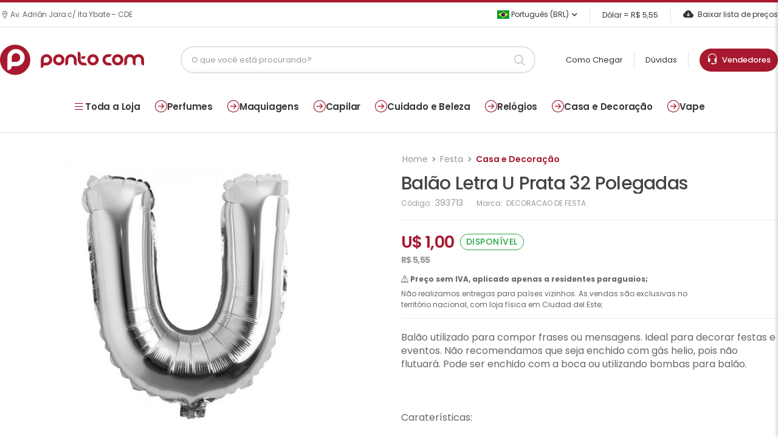

--- FILE ---
content_type: text/html; charset=ISO-8859-1
request_url: https://www.pontocom.com/produto/bal-o-para-festas-letra-u-t32-prata
body_size: 16028
content:
<!DOCTYPE html>
<html lang="pt-br">
<head>
<meta charset="iso-8859-1">
<meta name="viewport" content="width=device-width, initial-scale=1.0, minimum-scale=1.0">
	
    <title>Balão Letra U Prata 32 Polegadas - Pontocom</title>

    <meta name="keywords" content="perfumes, bolsas, relogios, arguiles, tabacos, vape" />
    <meta name="description" content="Encontre Balão Letra U Prata 32 Polegadas na PontoCom com os melhores preços do mercado. Aproveite a grande variedade de produtos importados no Paraguai!" />
    <meta property="og:locale" content="pt_BR" />
	<meta property="og:title" content="Ponto Com Super Store" />
	<meta property="og:description" content="Buscamos entregar a solução perfeita para as necessidades do consumidor." />	
    <meta property="og:type" content="website" />
        <meta property="og:image" content="https://www.pontocom.com/img/p/IMG_393713_1.JPG"/>
        <meta property="og:site_name" content="Ponto Com" />
    
<base href="https://www.pontocom.com/">
<script>
        WebFontConfig = {
            google: { families: [ 'Poppins:400,500,600,700,800' ] }
        };
        ( function ( d ) {
            var wf = d.createElement( 'script' ), s = d.scripts[ 0 ];
            wf.src = 'js/webfont.js';
            wf.async = true;
            s.parentNode.insertBefore( wf, s );
        } )( document );
    </script>

<link rel="apple-touch-icon" sizes="57x57" href="apple-icon-57x57.png">
<link rel="apple-touch-icon" sizes="60x60" href="apple-icon-60x60.png">
<link rel="apple-touch-icon" sizes="72x72" href="apple-icon-72x72.png">
<link rel="apple-touch-icon" sizes="76x76" href="apple-icon-76x76.png">
<link rel="apple-touch-icon" sizes="114x114" href="apple-icon-114x114.png">
<link rel="apple-touch-icon" sizes="120x120" href="apple-icon-120x120.png">
<link rel="apple-touch-icon" sizes="144x144" href="apple-icon-144x144.png">
<link rel="apple-touch-icon" sizes="152x152" href="apple-icon-152x152.png">
<link rel="apple-touch-icon" sizes="180x180" href="apple-icon-180x180.png">
<link rel="icon" type="image/png" sizes="192x192"  href="android-icon-192x192.png">
<link rel="icon" type="image/png" sizes="32x32" href="favicon-32x32.png">
<link rel="icon" type="image/png" sizes="96x96" href="favicon-96x96.png">
<link rel="icon" type="image/png" sizes="16x16" href="favicon-16x16.png">
<link rel="manifest" href="manifest.json">
<meta name="msapplication-TileColor" content="#ffffff">
<meta name="msapplication-TileImage" content="ms-icon-144x144.png">
<meta name="theme-color" content="#ffffff">
<link rel="stylesheet" href="https://use.fontawesome.com/releases/v5.8.1/css/all.css">
<link rel="stylesheet" type="text/css" href="vendor/animate/animate.min.css">
<link href="https://cdn.jsdelivr.net/npm/bootstrap-icons/font/bootstrap-icons.css" rel="stylesheet">

<!-- Plugins CSS File -->
<link rel="stylesheet" type="text/css" href="vendor/magnific-popup/magnific-popup.min.css">
<link rel="stylesheet" type="text/css" href="vendor/owl-carousel/owl.carousel.min.css">

<!-- Main CSS File -->
<link rel="stylesheet" type="text/css" href="css/pontocom.css?v=1726ee73af59b74fc25d1c0781df4f8fe407">
<link rel="stylesheet" href="https://cdn.jsdelivr.net/npm/@fancyapps/ui@4.0.31/dist/fancybox.css" />
<style>
:root {
--primary: #a6192e;
--text: #222;
--text-light: #555;
--border: #eee;
}
</style>
	
<!-- Global site tag (gtag.js) - Google Analytics -->
<script async src="https://www.googletagmanager.com/gtag/js?id=G-M4YSMWEH68"></script>
<script>
window.dataLayer = window.dataLayer || [];
function gtag(){dataLayer.push(arguments);}
gtag('js', new Date());
gtag('config', 'G-M4YSMWEH68');
</script>
	
</head>
<body>
<div class="page-wrapper">
  <h1 class="d-none">PONTO COM S.A</h1>
  <header class="header">
    <div class="header-top">
      <div class="container">
		<div class="header-left">
						<p class="welcome-msg"><i class="d-icon-map"></i> Av. Adrián Jara c/ Ita Ybate – CDE</p>
					</div>  
        <div class="header-right">
          <div class="dropdown ml-5">
                        <a href="#language"> <img src="images/br.png" width="20">&nbsp;Português (BRL) </a>
            <ul class="dropdown-box">
              <li> <a href="language/es"><img src="images/py.png" width="20">&nbsp;Espanhol</a> </li>
            </ul>
                      </div>
		  	
          <span class="divider"></span> <a>Dólar = R$
          5,55          </a>
		  	
		  <span class="divider"></span> <a href="lista-txt" class="help d-lg-show"><i class="bi bi-cloud-arrow-down-fill"></i>
          Baixar lista de preços          </a> </div>
      </div>
    </div>
    <div class="header-middle sticky-header fix-top sticky-content">
      <div class="container">
        <div class="header-left"> <a href="javascript:;" class="mobile-menu-toggle"> <i class="d-icon-bars2"></i> </a> <a href="./" class="logo mr-4"> <img src="logo.png?v=1" alt="logo" /> </a> </div>
        <div class="header-center mr-xl-6 ml-xl-8">
		  	
          <div class="header-search hs-simple mr-0">
            <form action="./" method="get" class="input-wrapper">
              <input type="text" class="form-control" name="b" id="search" placeholder="O que você está procurando?" autocomplete="off" required >
              <button class="btn btn-sm btn-search" type="submit"><i class="d-icon-search"></i></button>
            </form>
            <div id="search-results" class="search-results-dropdown"></div>
          </div>
		          </div>
        <div class="header-right"> <a href="como-chegar">
          Como Chegar          </a> <span class="divider"></span> <a href="faq">
          Dúvidas          </a> <span class="divider"></span> <a class="box-atendimento" href="vendedores"> 
			<i style="font-size: 19px;" class="bi bi-headset"></i>&nbsp;&nbsp;Vendedores
          </a> </div>
      </div>
    </div>
	  
	  
	  	  
  </header>
  <!-- End Header --> 
	
  <nav class="menu-top"><a data-menu="all"><i class="bi bi-list"></i> Toda a Loja</a><a href="categoria/perfumes-body-splash-perfume-feminino-masculino-unissex" data-menu="171"><i class="bi bi-arrow-right-circle"></i> Perfumes</a><a href="categoria/maquiagens-acessorios-de-maquiagem-boca-batom-gloss-lapis-para-protetor-labial-corpo-olhos-delineado" data-menu="116"><i class="bi bi-arrow-right-circle"></i> Maquiagens</a><a href="categoria/cabelo-acessorios-para-condicionador-cuidado-pessoal-barbeador-chapinha-cortador-de-escova-eletrica-" data-menu="177"><i class="bi bi-arrow-right-circle"></i> Capilar</a><a href="categoria/cuidado-e-beleza" data-menu="561"><i class="bi bi-arrow-right-circle"></i> Cuidado e Beleza</a><a href="categoria/relogios-feminino-masculino-unissex" data-menu="172"><i class="bi bi-arrow-right-circle"></i> Relógios</a><a href="categoria/casa-e-decoracao-artigos-decorativos-cozinha-eletrodomesticos-louca-festa" data-menu="363"><i class="bi bi-arrow-right-circle"></i> Casa e Decoração</a><a href="categoria/vape-acessorios-para-atomizador-bateria-coil-essencia-freebase-nic-salt-18mg-24mg-25mg-30mg-35mg-48m" data-menu="365"><i class="bi bi-arrow-right-circle"></i> Vape</a></nav><div class="submenu" id="submenu-171"><div class="container"><div class="col"><div class="col-title">Perfumes Arabes</div> <a href="categoria/feminino">Feminino</a> <a href="categoria/masculino">Masculino</a> <a href="categoria/unisex">Unisex</a></div><div class="col"><div class="col-title">Perfumes</div> <a href="categoria/perfume-masculino">Perfume Masculino</a> <a href="categoria/perfume-feminino">Perfume Feminino</a> <a href="categoria/perfume-unissex">Perfume Unissex</a> <a href="categoria/body-splash">Body Splash</a> <a href="categoria/perfume-infantil">Perfume Infantil</a> <a href="categoria/set-de-perfume">Set de Perfume</a> <a href="categoria/decants">Decants</a> <a href="categoria/perfumes-nicho">Perfumes Nicho</a></div></div></div><div class="submenu" id="submenu-116"><div class="container"><div class="col"><div class="col-title">Rosto</div> <a href="categoria/base-facial">Base Facial</a> <a href="categoria/primer">Primer</a> <a href="categoria/po-facial">Pó Facial</a> <a href="categoria/iluminador">Iluminador</a> <a href="categoria/corretivo">Corretivo</a> <a href="categoria/po-bronzer">Bronzer</a> <a href="categoria/blush">Blush</a> <a href="categoria/demaquilante">Removedor de Maquiagem</a> <a href="categoria/fixador-de-maquiagem">Fixador de Maquiagem</a> <a href="categoria/contour">Contour</a></div><div class="col"><div class="col-title">Olhos</div> <a href="categoria/sombra">Sombras</a> <a href="categoria/lapis-para-olhos">Lápis para Olhos</a> <a href="categoria/delineador">Delineador</a> <a href="categoria/mascara-para-cilios">Máscara para Cílios</a> <a href="categoria/sobrancelha">Sobrancelhas</a> <a href="categoria/paleta">Paleta</a> <a href="categoria/pigmentos">Pigmentos</a> <a href="categoria/cilios-posticos">Cílios Postiços</a></div><div class="col"><div class="col-title">Boca</div> <a href="categoria/lapis-para-boca">Lápis para Boca</a> <a href="categoria/batom">Batom</a> <a href="categoria/gloss">Gloss</a> <a href="categoria/protetor-labial">Bálsamos e Protetores Labiais</a> <a href="categoria/lip-tint">Lip Tint</a></div><div class="col"><div class="col-title">Maquiagens</div> <a href="categoria/corpo">Corpo</a> <a href="categoria/acessorios-de-maquiagem">Acessórios de Maquiagem</a> <a href="categoria/maquiagem-kids">Maquiagem Kids</a> <a href="categoria/maleta">Maleta e Kits de Maquiagem</a></div></div></div><div class="submenu" id="submenu-177"><div class="container"><div class="col"><div class="col-title">Shampoo</div> <a href="categoria/shampoo-feminino">Shampoo Feminino</a> <a href="categoria/shampoo-masculino">Shampoo Masculino</a> <a href="categoria/criancas">Crianças</a> <a href="categoria/shampoo-a-seco">Shampoo a Seco</a></div><div class="col"><div class="col-title">Finalizador</div> <a href="categoria/cera">Cera</a> <a href="categoria/gel">Gel</a> <a href="categoria/leave-in">Leave-In</a> <a href="categoria/mousse">Mousse</a> <a href="categoria/spray">Spray</a> <a href="categoria/creme-capilar">Creme capilar</a> <a href="categoria/oleo-capilar">Óleo Capilar</a> <a href="categoria/serum-para-cabelo">Sérum para Cabelo</a></div><div class="col"><div class="col-title">Capilar</div> <a href="categoria/condicionador">Condicionador</a> <a href="categoria/acessorios-para-cabelo">Acessórios para cabelo</a> <a href="categoria/tratamento-capilar">Tratamento Capilar</a> <a href="categoria/tintura-para-cabelo">Tinte Capilar</a> <a href="categoria/kit-capilar">Kit-Capilar</a> <a href="categoria/perfume-para-cabelo">Perfume para Cabelo</a></div></div></div><div class="submenu" id="submenu-561"><div class="container"><div class="col"><div class="col-title">Cosméticos</div> <a href="categoria/tratamento-facial">Tratamento Facial</a> <a href="categoria/tratamento-corporal">Tratamento Corporal</a></div><div class="col"><div class="col-title">Corpo e Banho</div> <a href="categoria/locoes-e-cremes-corporais">Loções e Cremes Corporais</a> <a href="categoria/sabonetes">Sabonetes e Gel de Banho</a> <a href="categoria/esfoliante">Esfoliante e Esponjas de Banho</a> <a href="categoria/bronzeador">Bronzeador</a> <a href="categoria/protetor-solar">Protetor Solar</a> <a href="categoria/desodorantes-e-antitranspirantes">Desodorantes e Antitranspirantes</a> <a href="categoria/alcool-desinfetante">Álcool Desinfetante</a> <a href="categoria/cintas-e-sutias">Cintas e Sutiãs</a> <a href="categoria/lencos-umedecidos">Lenços Umedecidos</a> <a href="categoria/depilacao-corporal">Depilaçâo Corporal</a> <a href="categoria/barba">Barba</a></div><div class="col"><div class="col-title">Cuidado e Beleza</div> <a href="categoria/estetica">Estética</a></div></div></div><div class="submenu" id="submenu-172"><div class="container"><div class="col"><div class="col-title">Relógios</div> <a href="categoria/relogios-masculino">Relógios Masculino</a> <a href="categoria/relogios-feminino">Relógios Feminino</a> <a href="categoria/relogios-unissex">Relógios Unissex</a> <a href="categoria/estojos-e-suportes">Estojos e Suportes</a></div></div></div><div class="submenu" id="submenu-363"><div class="container"><div class="col"><div class="col-title">Casa e Decoração</div> <a href="categoria/cozinha-eletrodomesticos-louca">Louça</a> <a href="categoria/festa">Festa</a> <a href="categoria/artigos-decorativos">Artigos Decorativos</a> <a href="categoria/brinquedos">Brinquedos</a> <a href="categoria/desodorizador-de-ar">Spray Ambientador</a></div></div></div><div class="submenu" id="submenu-365"><div class="container"><div class="col"><div class="col-title">Essência Vape</div> <a href="categoria/nic-salt-18mg-24mg-25mg-30mg-35mg-48mg-50mg">Nic Salt</a> <a href="categoria/freebase">FreeBase</a></div><div class="col"><div class="col-title">Vape</div> <a href="categoria/atomizador">Atomizador</a> <a href="categoria/ferramentas-para-vape">Ferramentas para Vape</a> <a href="categoria/bateria">Bateria</a> <a href="categoria/coil">Coil</a> <a href="categoria/mod">Mod</a> <a href="categoria/acessorios-para-vape">Acessórios para Vape</a> <a href="categoria/pods">Pods</a> <a href="categoria/kit-vape">Kit Vape</a> <a href="categoria/nicotine-pouches">Nicotine Pouches</a></div></div></div>
        <div class="submenu" id="submenu-all">
            <div class="container">
                <div class="submenu-grid">
                    <div class="links-wrapper">
                        <a href="categoria/perfumes-body-splash-perfume-feminino-masculino-unissex">Perfumes</a><a href="categoria/maquiagens-acessorios-de-maquiagem-boca-batom-gloss-lapis-para-protetor-labial-corpo-olhos-delineado">Maquiagens</a><a href="categoria/cabelo-acessorios-para-condicionador-cuidado-pessoal-barbeador-chapinha-cortador-de-escova-eletrica-">Capilar</a><a href="categoria/cuidado-e-beleza">Cuidado e Beleza</a><a href="categoria/relogios-feminino-masculino-unissex">Relógios</a><a href="categoria/casa-e-decoracao-artigos-decorativos-cozinha-eletrodomesticos-louca-festa">Casa e Decoração</a><a href="categoria/vape-acessorios-para-atomizador-bateria-coil-essencia-freebase-nic-salt-18mg-24mg-25mg-30mg-35mg-48m">Vape</a><a href="categoria/esporte-e-lazer-calcados-inflaveis">Esporte e Lazer</a><a href="categoria/unhas-esmalte-removedor-de">Unhas</a><a href="categoria/tabacos-acessorios-para-tabacaria-arguile-carvoes-essencias-mangueira-piteira-prato-rosh-stem-vaso-c">Tabacos</a><a href="categoria/headshop-acessorios-armazenador-bong-bubbler-coletor-dabber-pipes-vaporizador-de-ervas">Headshop</a><a href="categoria/cbd-capsulas-creme-topicos-essencia-oleo-e-tinturas">CBD</a><a href="categoria/eletronicos">Eletrônicos</a><a href="categoria/pod-descartavel">Descartáveis</a><a href="categoria/electrodomesticos">Eletrodomésticos</a><a href="categoria/moda">Moda</a>
                    </div>
                </div>
            </div>
        </div>	
  
  <div class="linha"></div>
<main class="main mt-6 single-product">
			<div class="page-content mb-10 pb-6">
				<div class="container">
					<div class="product product-single row mb-7">
						<div class="col-md-6 sticky-sidebar-wrapper">
							<div class="custom-product-gallery sticky-sidebar" data-sticky-options='{"minWidth": 767}'><div class="d-flex justify-content-center align-items-center mb-3">
                        <div class="custom-gallery-main-item text-center">
                            <a href="img/g/IMG_393713_1.JPG?v=1768599676"
                               data-fancybox="produto-393713"
                               data-thumb="img/p/IMG_393713_1.JPG?v=1768599676">
                                <img src="img/m/IMG_393713_1.JPG?v=1768599676"
                                     class="img-fluid mx-auto d-block"
                                     style="max-width: 100%; height: auto; cursor: zoom-in; max-height: 500px;">
                            </a>
                        </div></div></div>						</div>
						<div class="col-md-6">
							<div class="product-details">
								<div class="product-navigation">
									
									<ul class="breadcrumb breadcrumb-lg">
										<li class="breadcrumb-item"><a href="./">Home</a></li>
        								<li class="breadcrumb-item text-nowrap"><a href="categoria/festa">Festa</a><li class="breadcrumb-item text-nowrap active" aria-current="page"><a href="categoria/casa-e-decoracao-artigos-decorativos-cozinha-eletrodomesticos-louca-festa">Casa e Decoração</a></li>									</ul>

								</div>								

								<h1 class="product-name ">Balão Letra U Prata 32 Polegadas</h1>
								<div class="product-meta">
									C&oacute;digo: <span class="product-sku">393713</span>
																		Marca: 
									<span class="product-brand">
									DECORACAO DE FESTA									</span>
																	</div>
								
								<hr class="product-divider">
								
																
								<div class="product-price">U$ 1,00 <span class="is-stock">disponível</span>
								
								</div>
								
								
								<div style="margin-top: -20px;" class="product-price">
									
									<span class="convert-price-det">
																					R$ 5,55																			</span>
								
								</div>
								
								<div class="product-alert">
									
									<p><i class='d-icon-alert'></i> <b>Preço sem IVA, aplicado apenas a residentes paraguaios;</b></p>

									<p>Não realizamos entregas para países vizinhos. As vendas são exclusivas no território nacional, com loja física em Ciudad del Este;</p>
								</div>
								
								<hr class="product-divider">
								
																
																<p class="product-short-desc">Bal&atilde;o utilizado para compor frases ou mensagens. Ideal para decorar festas e eventos. N&atilde;o recomendamos que seja enchido com g&aacute;s helio, pois n&atilde;o flutuar&aacute;. Pode ser enchido com a boca ou utilizando bombas para bal&atilde;o.&nbsp;<br />
<br />
&nbsp;<br />
<br />
Carater&iacute;sticas:<br />
<br />
- Metalizado.<br />
<br />
- Tamanho aproximado: 32" (80cm).<br />
<br />
- Pode ser enchido com AR normal.</p>
																
								
								<div class="product" data-product='{"code": "393713", "name": "FESTA BALOES LETRA PLATA T32 U", "price": "U$ 1,00", "image": "produtos_img/v/IMG_393713_1.JPG"}'>
									<div class="product-form product-qty">
										<div class="product-form-group">
											<div class="input-group mr-2">
												<button class="quantity-minus d-icon-minus"></button>
												<input class="quantity form-control" type="number" min="1" max="1000000">
												<button class="quantity-plus d-icon-plus"></button>
											</div>
											<button class="btn-product btn-cart text-normal ls-normal font-weight-semi-bold">
												<i class="fas fa-shopping-cart"></i>ORÇAMENTO											</button>
										</div>
									</div>
								</div>
								
																
							</div>
						</div>
					</div>
					
	<div id="product-tab-description">
    <div class="mt-6" style="display: flex; flex-wrap: nowrap; gap: 20px; align-items: flex-start;">

        <!-- Coluna de Características -->
        
        <!-- Coluna de Vídeo -->
        
    </div>
</div>



										<section class="pt-3 mt-10">
						<h2 class="title justify-content-center">Produtos relacionados</h2>

						<div class="owl-carousel owl-theme owl-nav-full row cols-2 cols-md-3 cols-lg-4"
							data-owl-options="{
							'items': 5,
							'nav': false,
							'loop': false,
							'dots': true,
							'margin': 20,
							'responsive': {
								'0': {
									'items': 2
								},
								'768': {
									'items': 3
								},
								'992': {
									'items': 4,
									'dots': false,
									'nav': true
								}
							}
						}">
							
												
				  		
				<div class="product-wrap">
				  <div class="product">
					<figure class="product-media">
					  <a href="produto/bal-o-metalizado-n-7-prata-16-polegadas" title="Balão Número 7 Prata 16 Polegadas">
						<img src="produtos_img/t/IMG_310147_1.JPG" data-original="produtos_img/v/IMG_310147_1.JPG" alt="Balão Número 7 Prata 16 Polegadas" class="img lazy product-image">
					  </a>
					  <div class="product-action-vertical">
						<a href="#" class="btn-product-icon btn-wishlist" title="Lista de orçamento" data-product='{&quot;name&quot;:&quot;Bal\u00e3o N\u00famero 7 Prata 16 Polegadas&quot;,&quot;code&quot;:&quot;310147&quot;,&quot;image&quot;:&quot;produtos_img\/v\/IMG_310147_1.JPG&quot;,&quot;price&quot;:&quot;U$ 0,70&quot;}'>
									<i class="fas fa-shopping-cart"></i>
								</a>
					  </div>
					</figure>
					<div class="product-details">
					  <div class="product-sku">
						<small>Ref.: <b>310147</b></small>
					  </div>
					  <h3 class="product-name">
						<a href="produto/bal-o-metalizado-n-7-prata-16-polegadas" title="Balão Número 7 Prata 16 Polegadas">Balão Número 7 Prata 16 Polegadas</a>
					  </h3>
					  
				 <div class="product-price"> U$ 0,70 </div>
				

					</div>
				  </div>
				</div>
			
				<div class="product-wrap">
				  <div class="product">
					<figure class="product-media">
					  <a href="produto/kit-de-bal-es-happy-birthday-ysbln43-preto" title="Kit Balões Frase HAPPY BIRTHDAY Preto">
						<img src="produtos_img/t/IMG_422567_1.JPG" data-original="produtos_img/v/IMG_422567_1.JPG" alt="Kit Balões Frase HAPPY BIRTHDAY Preto" class="img lazy product-image">
					  </a>
					  <div class="product-action-vertical">
						<a href="#" class="btn-product-icon btn-wishlist" title="Lista de orçamento" data-product='{&quot;name&quot;:&quot;Kit Bal\u00f5es Frase HAPPY BIRTHDAY Preto&quot;,&quot;code&quot;:&quot;422567&quot;,&quot;image&quot;:&quot;produtos_img\/v\/IMG_422567_1.JPG&quot;,&quot;price&quot;:&quot;U$ 2,00&quot;}'>
									<i class="fas fa-shopping-cart"></i>
								</a>
					  </div>
					</figure>
					<div class="product-details">
					  <div class="product-sku">
						<small>Ref.: <b>422567</b></small>
					  </div>
					  <h3 class="product-name">
						<a href="produto/kit-de-bal-es-happy-birthday-ysbln43-preto" title="Kit Balões Frase HAPPY BIRTHDAY Preto">Kit Balões Frase HAPPY BIRTHDAY Preto</a>
					  </h3>
					  
				 <div class="product-price"> U$ 2,00 </div>
				

					</div>
				  </div>
				</div>
			
				<div class="product-wrap">
				  <div class="product">
					<figure class="product-media">
					  <a href="produto/festa-faca-mcqueen-10uni-party" title="Facas Descartáveis para Festa Party Favlors Mcqueen 10pcs">
						<img src="produtos_img/t/IMG_306225_1.JPG" data-original="produtos_img/v/IMG_306225_1.JPG" alt="Facas Descartáveis para Festa Party Favlors Mcqueen 10pcs" class="img lazy product-image">
					  </a>
					  <div class="product-action-vertical">
						<a href="#" class="btn-product-icon btn-wishlist" title="Lista de orçamento" data-product='{&quot;name&quot;:&quot;Facas Descart\u00e1veis para Festa Party Favlors Mcqueen 10pcs&quot;,&quot;code&quot;:&quot;306225&quot;,&quot;image&quot;:&quot;produtos_img\/v\/IMG_306225_1.JPG&quot;,&quot;price&quot;:&quot;U$ 1,00&quot;}'>
									<i class="fas fa-shopping-cart"></i>
								</a>
					  </div>
					</figure>
					<div class="product-details">
					  <div class="product-sku">
						<small>Ref.: <b>306225</b></small>
					  </div>
					  <h3 class="product-name">
						<a href="produto/festa-faca-mcqueen-10uni-party" title="Facas Descartáveis para Festa Party Favlors Mcqueen 10pcs">Facas Descartáveis para Festa Party Favlors Mcqueen 10pcs</a>
					  </h3>
					  
				 <div class="product-price"> U$ 1,00 </div>
				

					</div>
				  </div>
				</div>
			
				<div class="product-wrap">
				  <div class="product">
					<figure class="product-media">
					  <a href="produto/festa-caixa-w50-prata" title="Kit Wraps para Cupcakes Carruagem W50 Prata 25pcs">
						<img src="produtos_img/t/IMG_308366_1.JPG" data-original="produtos_img/v/IMG_308366_1.JPG" alt="Kit Wraps para Cupcakes Carruagem W50 Prata 25pcs" class="img lazy product-image">
					  </a>
					  <div class="product-action-vertical">
						<a href="#" class="btn-product-icon btn-wishlist" title="Lista de orçamento" data-product='{&quot;name&quot;:&quot;Kit Wraps para Cupcakes Carruagem W50 Prata 25pcs&quot;,&quot;code&quot;:&quot;308366&quot;,&quot;image&quot;:&quot;produtos_img\/v\/IMG_308366_1.JPG&quot;,&quot;price&quot;:&quot;U$ 2,50&quot;}'>
									<i class="fas fa-shopping-cart"></i>
								</a>
					  </div>
					</figure>
					<div class="product-details">
					  <div class="product-sku">
						<small>Ref.: <b>308366</b></small>
					  </div>
					  <h3 class="product-name">
						<a href="produto/festa-caixa-w50-prata" title="Kit Wraps para Cupcakes Carruagem W50 Prata 25pcs">Kit Wraps para Cupcakes Carruagem W50 Prata 25pcs</a>
					  </h3>
					  
				 <div class="product-price"> U$ 2,50 </div>
				

					</div>
				  </div>
				</div>
			
				<div class="product-wrap">
				  <div class="product">
					<figure class="product-media">
					  <a href="produto/bal-o-para-festas-letra-q-pink-t16" title="Balão Letra Q Pink 16 Polegadas">
						<img src="produtos_img/t/IMG_394451_1.JPG" data-original="produtos_img/v/IMG_394451_1.JPG" alt="Balão Letra Q Pink 16 Polegadas" class="img lazy product-image">
					  </a>
					  <div class="product-action-vertical">
						<a href="#" class="btn-product-icon btn-wishlist" title="Lista de orçamento" data-product='{&quot;name&quot;:&quot;Bal\u00e3o Letra Q Pink 16 Polegadas&quot;,&quot;code&quot;:&quot;394451&quot;,&quot;image&quot;:&quot;produtos_img\/v\/IMG_394451_1.JPG&quot;,&quot;price&quot;:&quot;U$ 0,70&quot;}'>
									<i class="fas fa-shopping-cart"></i>
								</a>
					  </div>
					</figure>
					<div class="product-details">
					  <div class="product-sku">
						<small>Ref.: <b>394451</b></small>
					  </div>
					  <h3 class="product-name">
						<a href="produto/bal-o-para-festas-letra-q-pink-t16" title="Balão Letra Q Pink 16 Polegadas">Balão Letra Q Pink 16 Polegadas</a>
					  </h3>
					  
				 <div class="product-price"> U$ 0,70 </div>
				

					</div>
				  </div>
				</div>
			
				<div class="product-wrap">
				  <div class="product">
					<figure class="product-media">
					  <a href="produto/bal-o-para-festas-letra-p-dourado-t16" title="Balão Letra P Dourado 16 Polegadas">
						<img src="produtos_img/t/IMG_314053_1.JPG" data-original="produtos_img/v/IMG_314053_1.JPG" alt="Balão Letra P Dourado 16 Polegadas" class="img lazy product-image">
					  </a>
					  <div class="product-action-vertical">
						<a href="#" class="btn-product-icon btn-wishlist" title="Lista de orçamento" data-product='{&quot;name&quot;:&quot;Bal\u00e3o Letra P Dourado 16 Polegadas&quot;,&quot;code&quot;:&quot;314053&quot;,&quot;image&quot;:&quot;produtos_img\/v\/IMG_314053_1.JPG&quot;,&quot;price&quot;:&quot;U$ 0,70&quot;}'>
									<i class="fas fa-shopping-cart"></i>
								</a>
					  </div>
					</figure>
					<div class="product-details">
					  <div class="product-sku">
						<small>Ref.: <b>314053</b></small>
					  </div>
					  <h3 class="product-name">
						<a href="produto/bal-o-para-festas-letra-p-dourado-t16" title="Balão Letra P Dourado 16 Polegadas">Balão Letra P Dourado 16 Polegadas</a>
					  </h3>
					  
				 <div class="product-price"> U$ 0,70 </div>
				

					</div>
				  </div>
				</div>
			
				<div class="product-wrap">
				  <div class="product">
					<figure class="product-media">
					  <a href="produto/festa-chapeu-minions-10uni-party" title="Chapéu para Festa Minions 10 Unidades">
						<img src="produtos_img/t/IMG_305945_1.JPG" data-original="produtos_img/v/IMG_305945_1.JPG" alt="Chapéu para Festa Minions 10 Unidades" class="img lazy product-image">
					  </a>
					  <div class="product-action-vertical">
						<a href="#" class="btn-product-icon btn-wishlist" title="Lista de orçamento" data-product='{&quot;name&quot;:&quot;Chap\u00e9u para Festa Minions 10 Unidades&quot;,&quot;code&quot;:&quot;305945&quot;,&quot;image&quot;:&quot;produtos_img\/v\/IMG_305945_1.JPG&quot;,&quot;price&quot;:&quot;U$ 1,00&quot;}'>
									<i class="fas fa-shopping-cart"></i>
								</a>
					  </div>
					</figure>
					<div class="product-details">
					  <div class="product-sku">
						<small>Ref.: <b>305945</b></small>
					  </div>
					  <h3 class="product-name">
						<a href="produto/festa-chapeu-minions-10uni-party" title="Chapéu para Festa Minions 10 Unidades">Chapéu para Festa Minions 10 Unidades</a>
					  </h3>
					  
				 <div class="product-price"> U$ 1,00 </div>
				

					</div>
				  </div>
				</div>
			
				<div class="product-wrap">
				  <div class="product">
					<figure class="product-media">
					  <a href="produto/bal-o-para-festas-desenho-paw-patrol" title="Balão para Festas Desenho Paw Patrol">
						<img src="produtos_img/t/IMG_421744_1.JPG" data-original="produtos_img/v/IMG_421744_1.JPG" alt="Balão para Festas Desenho Paw Patrol" class="img lazy product-image">
					  </a>
					  <div class="product-action-vertical">
						<a href="#" class="btn-product-icon btn-wishlist" title="Lista de orçamento" data-product='{&quot;name&quot;:&quot;Bal\u00e3o para Festas Desenho Paw Patrol&quot;,&quot;code&quot;:&quot;421744&quot;,&quot;image&quot;:&quot;produtos_img\/v\/IMG_421744_1.JPG&quot;,&quot;price&quot;:&quot;U$ 0,70&quot;}'>
									<i class="fas fa-shopping-cart"></i>
								</a>
					  </div>
					</figure>
					<div class="product-details">
					  <div class="product-sku">
						<small>Ref.: <b>421744</b></small>
					  </div>
					  <h3 class="product-name">
						<a href="produto/bal-o-para-festas-desenho-paw-patrol" title="Balão para Festas Desenho Paw Patrol">Balão para Festas Desenho Paw Patrol</a>
					  </h3>
					  
				 <div class="product-price"> U$ 0,70 </div>
				

					</div>
				  </div>
				</div>
			
				<div class="product-wrap">
				  <div class="product">
					<figure class="product-media">
					  <a href="produto/sacola-para-anivers-rio-party-time-10-unidades" title="Sacolinha para Aniversário Party Time 10 Unidades">
						<img src="produtos_img/t/IMG_306645_1.JPG" data-original="produtos_img/v/IMG_306645_1.JPG" alt="Sacolinha para Aniversário Party Time 10 Unidades" class="img lazy product-image">
					  </a>
					  <div class="product-action-vertical">
						<a href="#" class="btn-product-icon btn-wishlist" title="Lista de orçamento" data-product='{&quot;name&quot;:&quot;Sacolinha para Anivers\u00e1rio Party Time 10 Unidades&quot;,&quot;code&quot;:&quot;306645&quot;,&quot;image&quot;:&quot;produtos_img\/v\/IMG_306645_1.JPG&quot;,&quot;price&quot;:&quot;U$ 1,00&quot;}'>
									<i class="fas fa-shopping-cart"></i>
								</a>
					  </div>
					</figure>
					<div class="product-details">
					  <div class="product-sku">
						<small>Ref.: <b>306645</b></small>
					  </div>
					  <h3 class="product-name">
						<a href="produto/sacola-para-anivers-rio-party-time-10-unidades" title="Sacolinha para Aniversário Party Time 10 Unidades">Sacolinha para Aniversário Party Time 10 Unidades</a>
					  </h3>
					  
				 <div class="product-price"> U$ 1,00 </div>
				

					</div>
				  </div>
				</div>
			
				<div class="product-wrap">
				  <div class="product">
					<figure class="product-media">
					  <a href="produto/capa-de-almofada-fundo-branco-desenho-azul" title="Capa de Almofada Fundo Branco Desenho Azul">
						<img src="produtos_img/t/IMG_345842_1.JPG" data-original="produtos_img/v/IMG_345842_1.JPG" alt="Capa de Almofada Fundo Branco Desenho Azul" class="img lazy product-image">
					  </a>
					  <div class="product-action-vertical">
						<a href="#" class="btn-product-icon btn-wishlist" title="Lista de orçamento" data-product='{&quot;name&quot;:&quot;Capa de Almofada Fundo Branco Desenho Azul&quot;,&quot;code&quot;:&quot;345842&quot;,&quot;image&quot;:&quot;produtos_img\/v\/IMG_345842_1.JPG&quot;,&quot;price&quot;:&quot;U$ 7,00&quot;}'>
									<i class="fas fa-shopping-cart"></i>
								</a>
					  </div>
					</figure>
					<div class="product-details">
					  <div class="product-sku">
						<small>Ref.: <b>345842</b></small>
					  </div>
					  <h3 class="product-name">
						<a href="produto/capa-de-almofada-fundo-branco-desenho-azul" title="Capa de Almofada Fundo Branco Desenho Azul">Capa de Almofada Fundo Branco Desenho Azul</a>
					  </h3>
					  
				 <div class="product-price"> U$ 7,00 </div>
				

					</div>
				  </div>
				</div>
			
				<div class="product-wrap">
				  <div class="product">
					<figure class="product-media">
					  <a href="produto/bal-o-para-festas-cora-o-i-love-you-ysblnd14" title="Balão para Festas Coraçâo I LOVE YOU YSBLND14">
						<img src="produtos_img/t/IMG_312097_1.JPG" data-original="produtos_img/v/IMG_312097_1.JPG" alt="Balão para Festas Coraçâo I LOVE YOU YSBLND14" class="img lazy product-image">
					  </a>
					  <div class="product-action-vertical">
						<a href="#" class="btn-product-icon btn-wishlist" title="Lista de orçamento" data-product='{&quot;name&quot;:&quot;Bal\u00e3o para Festas Cora\u00e7\u00e2o I LOVE YOU YSBLND14&quot;,&quot;code&quot;:&quot;312097&quot;,&quot;image&quot;:&quot;produtos_img\/v\/IMG_312097_1.JPG&quot;,&quot;price&quot;:&quot;U$ 0,70&quot;}'>
									<i class="fas fa-shopping-cart"></i>
								</a>
					  </div>
					</figure>
					<div class="product-details">
					  <div class="product-sku">
						<small>Ref.: <b>312097</b></small>
					  </div>
					  <h3 class="product-name">
						<a href="produto/bal-o-para-festas-cora-o-i-love-you-ysblnd14" title="Balão para Festas Coraçâo I LOVE YOU YSBLND14">Balão para Festas Coraçâo I LOVE YOU YSBLND14</a>
					  </h3>
					  
				 <div class="product-price"> U$ 0,70 </div>
				

					</div>
				  </div>
				</div>
			
				<div class="product-wrap">
				  <div class="product">
					<figure class="product-media">
					  <a href="produto/festa-bandeira-hello-kitty-10uni-party" title="Bandeirola para Festa Hello Kitty">
						<img src="produtos_img/t/IMG_305464_1.JPG" data-original="produtos_img/v/IMG_305464_1.JPG" alt="Bandeirola para Festa Hello Kitty" class="img lazy product-image">
					  </a>
					  <div class="product-action-vertical">
						<a href="#" class="btn-product-icon btn-wishlist" title="Lista de orçamento" data-product='{&quot;name&quot;:&quot;Bandeirola para Festa Hello Kitty&quot;,&quot;code&quot;:&quot;305464&quot;,&quot;image&quot;:&quot;produtos_img\/v\/IMG_305464_1.JPG&quot;,&quot;price&quot;:&quot;U$ 1,00&quot;}'>
									<i class="fas fa-shopping-cart"></i>
								</a>
					  </div>
					</figure>
					<div class="product-details">
					  <div class="product-sku">
						<small>Ref.: <b>305464</b></small>
					  </div>
					  <h3 class="product-name">
						<a href="produto/festa-bandeira-hello-kitty-10uni-party" title="Bandeirola para Festa Hello Kitty">Bandeirola para Festa Hello Kitty</a>
					  </h3>
					  
				 <div class="product-price"> U$ 1,00 </div>
				

					</div>
				  </div>
				</div>
			
				<div class="product-wrap">
				  <div class="product">
					<figure class="product-media">
					  <a href="produto/bal-o-para-festas-esfera-4d-rosa" title="Balão para Festas Esfera 4D Rosa">
						<img src="produtos_img/t/IMG_415811_1.JPG" data-original="produtos_img/v/IMG_415811_1.JPG" alt="Balão para Festas Esfera 4D Rosa" class="img lazy product-image">
					  </a>
					  <div class="product-action-vertical">
						<a href="#" class="btn-product-icon btn-wishlist" title="Lista de orçamento" data-product='{&quot;name&quot;:&quot;Bal\u00e3o para Festas Esfera 4D Rosa&quot;,&quot;code&quot;:&quot;415811&quot;,&quot;image&quot;:&quot;produtos_img\/v\/IMG_415811_1.JPG&quot;,&quot;price&quot;:&quot;U$ 1,20&quot;}'>
									<i class="fas fa-shopping-cart"></i>
								</a>
					  </div>
					</figure>
					<div class="product-details">
					  <div class="product-sku">
						<small>Ref.: <b>415811</b></small>
					  </div>
					  <h3 class="product-name">
						<a href="produto/bal-o-para-festas-esfera-4d-rosa" title="Balão para Festas Esfera 4D Rosa">Balão para Festas Esfera 4D Rosa</a>
					  </h3>
					  
				 <div class="product-price"> U$ 1,20 </div>
				

					</div>
				  </div>
				</div>
			
				<div class="product-wrap">
				  <div class="product">
					<figure class="product-media">
					  <a href="produto/festa-baloes-frozen-quadro-duplo-ysbly38" title="Balão para Festas Frozen YSBLY38">
						<img src="produtos_img/t/IMG_312653_1.JPG" data-original="produtos_img/v/IMG_312653_1.JPG" alt="Balão para Festas Frozen YSBLY38" class="img lazy product-image">
					  </a>
					  <div class="product-action-vertical">
						<a href="#" class="btn-product-icon btn-wishlist" title="Lista de orçamento" data-product='{&quot;name&quot;:&quot;Bal\u00e3o para Festas Frozen YSBLY38&quot;,&quot;code&quot;:&quot;312653&quot;,&quot;image&quot;:&quot;produtos_img\/v\/IMG_312653_1.JPG&quot;,&quot;price&quot;:&quot;U$ 0,80&quot;}'>
									<i class="fas fa-shopping-cart"></i>
								</a>
					  </div>
					</figure>
					<div class="product-details">
					  <div class="product-sku">
						<small>Ref.: <b>312653</b></small>
					  </div>
					  <h3 class="product-name">
						<a href="produto/festa-baloes-frozen-quadro-duplo-ysbly38" title="Balão para Festas Frozen YSBLY38">Balão para Festas Frozen YSBLY38</a>
					  </h3>
					  
				 <div class="product-price"> U$ 0,80 </div>
				

					</div>
				  </div>
				</div>
										
						</div>
					</section>
									</div>
			</div>
		</main>  
  <!-- End Main -->
  <footer class="footer">
    <div class="footer-top">
      <div class="container">
        <div class="owl-carousel owl-theme owl-middle row cols-xl-4 cols-md-3 cols-sm-2 cols-2"
                        data-owl-options="{
                        'items': 3,
                        'margin': 0,
                        'dots': false,
                        'autoplay': true,
                        'responsive': {
                            '0': {
                                'items': 1
                            },
                            '576': {
                                'items': 1
                            },
                            '768': {
                                'items': 2
                            },
                            '992': {
                                'items': 3
                            }
                        }
                    }">
          <div class="icon-box icon-box-side slide-icon-box justify-content-center"> <i class="icon-box-icon d-icon-truck" style="font-size: 46px;"> </i>
            <div class="icon-box-content">
              <h4 class="icon-box-title">
                Não enviamos para o Brasil              </h4>
              <p>
                Vendas exclusivas no Paraguai              </p>
            </div>
          </div>
          <div class="icon-box icon-box-side slide-icon-box justify-content-center"> <i class="icon-box-icon d-icon-headphone"> </i>
            <div class="icon-box-content">
              <h4 class="icon-box-title">
                Horário de atendimento              </h4>
              <p>
                Seg. a Sex.: 07:00 - 16:00 hs              </p>
            </div>
          </div>
          <div class="icon-box icon-box-side slide-icon-box justify-content-center"> <i class="icon-box-icon d-icon-secure"> </i>
            <div class="icon-box-content">
              <h4 class="icon-box-title">
                Onde estamos              </h4>
              <p>
               Av. Adrián Jara c/ Ita Ybate – CDE              </p>
            </div>
          </div>
        </div>
      </div>
    </div>
    <div class="container">
      <div class="footer-middle">
        <div class="container p-0">
          <div class="row"> 
            
            <!-- Coluna 1: Logo (MAIOR) -->
            <div class="col-lg-4 col-md-12">
              <div class="widget widget-about"> <a href="./" class="logo-footer"> <img src="logo_slim.png" alt="logo-footer"/> </a>
                <div class="widget-body">
                  <p>Ponto Com Super Store:&nbsp;
                    desde 2002 oferece perfumes, cosméticos, relógios, bolsas, decoração, vape e tabacaria, sempre buscando entregar a solução perfeita para você.                  </p>
                </div>
                <div class="social-links">
                                    <a href="https://www.facebook.com/pontocompy" target="_blank" class="social-link social-facebook fab fa-facebook-f me-2"></a>
                                                      <a href="https://www.instagram.com/pontocom.py" target="_blank" class="social-link social-instagram fab fa-instagram me-2"></a>
                                                      <a href="atendimento" target="_blank" class="social-link social-whatsapp fab fa-whatsapp"></a>
                                  </div>
              </div>
            </div>
            
            <!-- Coluna 2: Sobre Nós (MENOR) -->
            <div class="col-lg-2 col-md-3 col-sm-6">
              <div class="widget">
                <h4 class="widget-title">
                  Sobre nós                </h4>
                <ul class="widget-body">
                  <li><a href="quem-somos">
                    Quem somos                    </a></li>
                  <li><a href="como-chegar">
                    Como chegar                    </a></li>
					<li><a href="pagina/politica-de-privacidade.html">
                    Política de privacidade                    </a></li>
                </ul>
              </div>
            </div>
            
            <!-- Coluna 3: Atendimento (MENOR) -->
            <div class="col-lg-2 col-md-3 col-sm-6">
              <div class="widget">
                <h4 class="widget-title">
                  Atendimento                </h4>
                <ul class="widget-body">
                  <li><a href="lista-txt">
                    Lista de preços                    </a></li>
                  <li><a href="faq">
                    Perguntas frecuentes                    </a></li>
					<li><a href="vendedores">Vendedores</a></li>
                  <li><a href="atendimento" target="_blank">
                    Fale conosco                    </a></li>
                </ul>
              </div>
            </div>
            
            <!-- Coluna 4: Mapa (MAIOR - 100% da coluna, 150px de altura) -->
            <div class="col-lg-4 col-md-6 col-sm-12">
              <div class="widget">
                <h4 class="widget-title mb-2">
                  Localização                </h4>
                <div class="widget-body p-0">
                  <div class="map-container">
                    <iframe 
                  src="https://www.google.com/maps/embed?pb=!1m14!1m8!1m3!1d3027.9274786985725!2d-54.6095387548358!3d-25.510618820986103!3m2!1i1024!2i768!4f13.1!3m3!1m2!1s0x94f690000c35d5ad%3A0x752103dc8eff4312!2sPonto%20Com%20Super%20Store!5e0!3m2!1spt-BR!2sbr!4v1767640428478!5m2!1spt-BR!2sbr"
                  width="100%" 
                  height="150" 
                  style="border:0; border-radius:8px;"
                  allowfullscreen="" 
                  loading="lazy" 
                  referrerpolicy="no-referrer-when-downgrade"> </iframe>
                  </div>
                </div>
              </div>
			  
			   				
            </div>
          </div>
        </div>
      </div>
      
      <!-- Footer Bottom -->
      <div class="footer-bottom py-3" style="position: relative; border-top: 1px solid #dee2e6; overflow: hidden; min-height: 70px;">

    <div style="
        position: absolute;
        left: 50%;
        top: 50%;
        transform: translate(-50%, -50%);
        display: flex;
        align-items: center;
        justify-content: center;
        gap: 1.2rem;
        font-size: 1.1rem;
        white-space: nowrap;
        flex-wrap: wrap;
        text-align: center;
    ">
        <!-- Texto de copyright -->
        <span>
            © 2026 PONTO COM S.A - 
            Todos os direitos reservados.        </span>

        <!-- Separador vertical (apenas em desktop) -->
                    <span style="
                width: 1px;
                height: 1.6em;
                background-color: #adb5bd;
                display: inline-block;
                opacity: 0.7;
            "></span>
        
        <!-- Logo Evolutiva (aparece UMA VEZ) -->
        <a href="http://www.evolutiva.io" target="_blank" style="line-height: 1; margin-top: -2px;">
            <img src="evolutiva.png" width="59" height="auto" alt="Evolutiva" style="display: block;">
        </a>
    </div>

</div>
    </div>
  </footer>
  <!-- End Footer --> 
</div>

<!-- Scroll Top --> 
<a id="scroll-top" href="#top" title="Top" role="button" class="scroll-top"><i class="d-icon-arrow-up"></i></a> 

<!-- MobileMenu -->
<div class="mobile-menu-wrapper">
  <div class="mobile-menu-overlay"></div>
  <!-- End Overlay --> 
  <a class="mobile-menu-close" href="javascript:;"><i class="d-icon-times"></i></a> 
  <!-- End CloseButton -->
  <div class="mobile-menu-container scrollable">
    <form action="./" method="get" class="input-wrapper">
      <input type="text" class="form-control" name="b" autocomplete="off"                     placeholder="O que procura?" required />
      <button class="btn btn-search" type="submit"> <i class="d-icon-search"></i> </button>
    </form>
    <!-- End Search Form -->
    <ul class="mobile-menu mmenu-anim">
      <li><a href="categoria/perfumes-body-splash-perfume-feminino-masculino-unissex">Perfumes</a><ul><li><a href="categoria/perfumes-arabes">Perfumes Arabes</a></li><li><a href="categoria/perfume-masculino">Perfume Masculino</a></li><li><a href="categoria/perfume-feminino">Perfume Feminino</a></li><li><a href="categoria/perfume-unissex">Perfume Unissex</a></li><li><a href="categoria/body-splash">Body Splash</a></li><li><a href="categoria/perfume-infantil">Perfume Infantil</a></li><li><a href="categoria/set-de-perfume">Set de Perfume</a></li><li><a href="categoria/decants">Decants</a></li><li><a href="categoria/perfumes-nicho">Perfumes Nicho</a></li></ul></li><li><a href="categoria/maquiagens-acessorios-de-maquiagem-boca-batom-gloss-lapis-para-protetor-labial-corpo-olhos-delineado">Maquiagens</a><ul><li><a href="categoria/rosto-base-facial-blush-corretivo-demaquilante-iluminador-po-bronzer-primer">Rosto</a></li><li><a href="categoria/olhos-delineador-lapis-para-mascara-cilios-paleta-sobrancelha-sombra">Olhos</a></li><li><a href="categoria/boca-batom-gloss-lapis-para-protetor-labial">Boca</a></li><li><a href="categoria/corpo">Corpo</a></li><li><a href="categoria/acessorios-de-maquiagem">Acessórios de Maquiagem</a></li><li><a href="categoria/maquiagem-kids">Maquiagem Kids</a></li><li><a href="categoria/maleta">Maleta e Kits de Maquiagem</a></li></ul></li><li><a href="categoria/cabelo-acessorios-para-condicionador-cuidado-pessoal-barbeador-chapinha-cortador-de-escova-eletrica-">Capilar</a><ul><li><a href="categoria/shampoo-criancas-a-seco-feminino-masculino">Shampoo</a></li><li><a href="categoria/condicionador">Condicionador</a></li><li><a href="categoria/finalizador-cera-gel-leave-in-mousse-spray">Finalizador</a></li><li><a href="categoria/acessorios-para-cabelo">Acessórios para cabelo</a></li><li><a href="categoria/tratamento-capilar">Tratamento Capilar</a></li><li><a href="categoria/tintura-para-cabelo">Tinte Capilar</a></li><li><a href="categoria/kit-capilar">Kit-Capilar</a></li><li><a href="categoria/perfume-para-cabelo">Perfume para Cabelo</a></li></ul></li><li><a href="categoria/cuidado-e-beleza">Cuidado e Beleza</a><ul><li><a href="categoria/cosmeticos-maos-alcool-em-gel-pes-tratamento-corporal-facial">Cosméticos</a></li><li><a href="categoria/corpo-e-banho">Corpo e Banho</a></li><li><a href="categoria/estetica">Estética</a></li></ul></li><li><a href="categoria/relogios-feminino-masculino-unissex">Relógios</a><ul><li><a href="categoria/relogios-masculino">Relógios Masculino</a></li><li><a href="categoria/relogios-feminino">Relógios Feminino</a></li><li><a href="categoria/relogios-unissex">Relógios Unissex</a></li><li><a href="categoria/estojos-e-suportes">Estojos e Suportes</a></li></ul></li><li><a href="categoria/casa-e-decoracao-artigos-decorativos-cozinha-eletrodomesticos-louca-festa">Casa e Decoração</a><ul><li><a href="categoria/cozinha-eletrodomesticos-louca">Louça</a></li><li><a href="categoria/festa">Festa</a></li><li><a href="categoria/artigos-decorativos">Artigos Decorativos</a></li><li><a href="categoria/brinquedos">Brinquedos</a></li><li><a href="categoria/desodorizador-de-ar">Spray Ambientador</a></li></ul></li><li><a href="categoria/vape-acessorios-para-atomizador-bateria-coil-essencia-freebase-nic-salt-18mg-24mg-25mg-30mg-35mg-48m">Vape</a><ul><li><a href="categoria/ferramentas-para-vape">Ferramentas para Vape</a></li><li><a href="categoria/essencia-vape-freebase-nic-salt-18mg-24mg-25mg-30mg-35mg-48mg-50mg">Essência Vape</a></li><li><a href="categoria/coil">Coil</a></li><li><a href="categoria/atomizador">Atomizador</a></li><li><a href="categoria/mod">Mod</a></li><li><a href="categoria/bateria">Bateria</a></li><li><a href="categoria/acessorios-para-vape">Acessórios para Vape</a></li><li><a href="categoria/pods">Pods</a></li><li><a href="categoria/kit-vape">Kit Vape</a></li><li><a href="categoria/nicotine-pouches">Nicotine Pouches</a></li></ul></li><li><a href="categoria/esporte-e-lazer-calcados-inflaveis">Esporte e Lazer</a><ul><li><a href="categoria/calcados">Calçados</a></li><li><a href="categoria/inflaveis">Infláveis</a></li><li><a href="categoria/artigos-esportivos">Artigos Esportivos</a></li></ul></li><li><a href="categoria/unhas-esmalte-removedor-de">Unhas</a><ul><li><a href="categoria/esmalte">Esmalte</a></li><li><a href="categoria/removedor-de-esmalte">Removedor de esmalte</a></li><li><a href="categoria/equipamento-para-manicure-e-pedicure">Equipamento para manicure e pedicure</a></li><li><a href="categoria/nail-art">Nail Art</a></li><li><a href="categoria/acessorios-unhas">Acessórios-Unhas</a></li></ul></li><li><a href="categoria/tabacos-acessorios-para-tabacaria-arguile-carvoes-essencias-mangueira-piteira-prato-rosh-stem-vaso-c">Tabacos</a><ul><li><a href="categoria/charutos">Charutos</a></li><li><a href="categoria/arguile-acessorios-para-carvoes-essencias-mangueira-piteira-prato-rosh-stem-vaso">Arguile</a></li><li><a href="categoria/acessorios-para-tabacaria">Acessórios para Tabacaria</a></li></ul></li><li><a href="categoria/headshop-acessorios-armazenador-bong-bubbler-coletor-dabber-pipes-vaporizador-de-ervas">Headshop</a><ul><li><a href="categoria/armazenador">Armazenador</a></li><li><a href="categoria/bong">Bong</a></li><li><a href="categoria/bubbler">Bubbler</a></li><li><a href="categoria/dabber">Dabber</a></li><li><a href="categoria/pipes">Pipes</a></li><li><a href="categoria/acessorios-headshop">Acessórios Headshop</a></li><li><a href="categoria/vaporizador-de-ervas">Vaporizador de Ervas</a></li><li><a href="categoria/seda">Seda</a></li><li><a href="categoria/cultivo-e-extracao">Cultivo e Extração</a></li><li><a href="categoria/coletor">Coletor</a></li></ul></li><li><a href="categoria/cbd-capsulas-creme-topicos-essencia-oleo-e-tinturas">CBD</a><ul><li><a href="categoria/cbd-rolls">Rolls</a></li><li><a href="categoria/essencia-cbd">Essência CBD</a></li><li><a href="categoria/oleo-e-tinturas">Óleo e Tinturas</a></li><li><a href="categoria/creme-topicos">Creme & Tópicos</a></li><li><a href="categoria/capsulas">Cápsulas</a></li></ul></li><li><a href="categoria/eletronicos">Eletrônicos</a></li><li><a href="categoria/pod-descartavel">Descartáveis</a><ul><li><a href="categoria/descartavel-sem-nicotina">Descartável-Sem Nicotina</a></li><li><a href="categoria/descartavel-nicsalt">Descartável-NicSalt</a></li></ul></li><li><a href="categoria/electrodomesticos">Eletrodomésticos</a><ul><li><a href="categoria/cozinha">Cozinha</a></li><li><a href="categoria/cuidado-pessoal">Cuidado Pessoal</a></li><li><a href="categoria/purificadores-aromatizadores-e-outros">Purificadores, aromatizadores e outros</a></li><li><a href="categoria/saude">Saúde</a></li></ul></li><li><a href="categoria/moda">Moda</a><ul><li><a href="categoria/bolsas">Bolsas e Acessórios</a></li><li><a href="categoria/roupa">Roupa</a></li></ul></li>    </ul>
    <!-- End MobileMenu --> 
  </div>
</div>

<!-- Ícone flutuante do carrinho -->
<div class="cart-float"> <i class="fas fa-shopping-cart"></i> <span class="cart-count">0</span> </div>

<!-- Sidebar do carrinho -->
<div class="cart-sidebar">
  <div class="cart-sidebar-header">
    <h2>
      Orçamento    </h2>
  </div>
  <div class="cart-items"></div>
  <div class="cart-total">Total: U$ 0,00</div>
  <div class="cart-sidebar-footer">
    <button class="send-whatsapp"><i class="fab fa-whatsapp"></i>
    Enviar Orçamento    </button>
    <button class="close-sidebar"><i class="fas fa-times"></i>
    Fechar    </button>
  </div>
</div>

<!-- Plugins JS File --> 
<script src="vendor/jquery/jquery.min.js"></script> 
<script src="vendor/elevatezoom/jquery.elevatezoom.min.js"></script> 
<script src="vendor/magnific-popup/jquery.magnific-popup.min.js"></script> 
<script src="vendor/owl-carousel/owl.carousel.min.js"></script> 
<script src="vendor/jquery.plugin/jquery.plugin.min.js"></script> 
<script src="vendor/imagesloaded/imagesloaded.pkgd.min.js"></script> 
<script src="vendor/isotope/isotope.pkgd.min.js"></script> 
<script src="https://cdn.jsdelivr.net/npm/@fancyapps/ui@4.0.31/dist/fancybox.umd.js"></script> 
<script src="js/main.js?v=11ee73af59b74fc25d1c0781df4f8fe407"></script> 
<script src="js/lazyload.js"></script>
	
<!-- Meta Pixel Code -->
<script>
!function(f,b,e,v,n,t,s)
{if(f.fbq)return;n=f.fbq=function(){n.callMethod?
n.callMethod.apply(n,arguments):n.queue.push(arguments)};
if(!f._fbq)f._fbq=n;n.push=n;n.loaded=!0;n.version='2.0';
n.queue=[];t=b.createElement(e);t.async=!0;
t.src=v;s=b.getElementsByTagName(e)[0];
s.parentNode.insertBefore(t,s)}(window, document,'script',
'https://connect.facebook.net/en_US/fbevents.js');
fbq('init', '1353986065964489');
fbq('track', 'PageView');
</script>
<noscript><img height="1" width="1" style="display:none"
src="https://www.facebook.com/tr?id=1353986065964489&ev=PageView&noscript=1"
/></noscript>
<!-- End Meta Pixel Code -->

<script>
// ===============================================
// MENU TOPO COM SUBMENU (fluido)
// ===============================================
document.addEventListener('DOMContentLoaded', () => {
    const menuLinks = document.querySelectorAll('.menu-top a');
    const submenus   = document.querySelectorAll('.submenu');
    let activeLink   = null;
    let timeoutId    = null;

    const closeAll = () => {
        menuLinks.forEach(l => l.classList.remove('active'));
        submenus.forEach(s => s.classList.remove('active'));
        activeLink = null;
    };

    menuLinks.forEach(link => {
        link.addEventListener('mouseenter', () => {
            clearTimeout(timeoutId);
            closeAll();
            link.classList.add('active');
            const target = document.getElementById(`submenu-${link.dataset.menu}`);
            if (target) target.classList.add('active');
            activeLink = link;
        });
    });

    // Delay pequeno no mouseleave para não piscar quando o usuário passa pro submenu
    document.querySelector('.menu-top').addEventListener('mouseleave', () => {
        timeoutId = setTimeout(closeAll, 200);
    });

    submenus.forEach(sub => {
        sub.addEventListener('mouseenter', () => clearTimeout(timeoutId));
        sub.addEventListener('mouseleave', () => timeoutId = setTimeout(closeAll, 200));
    });
});

// ===============================================
// CARRINHO DE ORÇAMENTO (sessionStorage)
// ===============================================
document.addEventListener('DOMContentLoaded', () => {
    let cartItems = JSON.parse(sessionStorage.getItem('budgetCart') || '[]')
        .map(item => ({ ...item, quantity: item.quantity || 1 }));

    const parsePrice = str => str ? parseFloat(str.replace('U$ ', '').replace(/\./g, '').replace(',', '.')) || 0 : 0;

    const saveAndUpdate = () => {
        sessionStorage.setItem('budgetCart', JSON.stringify(cartItems));
        const totalUnits = cartItems.reduce((s, i) => s + i.quantity, 0);
        updateCartCount(totalUnits);
        updateCartSidebar(cartItems);
    };

    const updateCartCount = total => {
        const el = document.querySelector('.cart-count');
        const float = document.querySelector('.cart-float');
        if (!el || !float) return;
        el.textContent = total > 99 ? '99+' : total < 10 ? `0${total}` : total;
        float.classList.toggle('visible', total > 0);
    };

    const updateCartSidebar = items => {
        const container = document.querySelector('.cart-items');
        const totalEl   = document.querySelector('.cart-total');
        if (!container || !totalEl) return;

        container.innerHTML = '';
        let total = 0;

        items.forEach((item, i) => {
            const price    = parsePrice(item.price);
            const subtotal = price * item.quantity;
            total += subtotal;

            const div = document.createElement('div');
            div.className = 'cart-item';
            div.innerHTML = `
                <img src="${item.image}" alt="${item.name}">
                <div class="cart-item-details">
                    <h4>${item.name}</h4>
                    <p>Código: ${item.code}</p>
                    <p>Preço: ${item.price}</p>
                    <p>Subtotal: U$ ${subtotal.toFixed(2).replace('.', ',')}</p>
                    <div class="cart-item-quantity">
                        <button class="quantity-decrement" data-index="${i}">-</button>
                        <span>${item.quantity}</span>
                        <button class="quantity-increment" data-index="${i}">+</button>
                    </div>
                </div>
                <button class="cart-item-remove" data-index="${i}"><i class="fas fa-trash"></i></button>
            `;
            container.appendChild(div);
        });

        totalEl.textContent = `Total: U$ ${total.toFixed(2).replace('.', ',')}`;
        if (items.length === 0) document.querySelector('.cart-sidebar')?.classList.remove('open');
    };

    const animateCartFloat = () => {
        const el = document.querySelector('.cart-float');
        if (el) {
            el.classList.add('elastic');
            setTimeout(() => el.classList.remove('elastic'), 600);
        }
    };

    const sendToWhatsApp = items => {
        if (!items.length) return;
        let msg = 'Oi, tenho interesse nesses itens do orçamento:\n\n';
        let total = 0;
        items.forEach(item => {
            const price = parsePrice(item.price);
            const sub = price * item.quantity;
            total += sub;
            msg += `Produto: ${item.name}\nCódigo: ${item.code}\nPreço: ${item.price}\nQuantidade: ${item.quantity}\nSubtotal: U$ ${sub.toFixed(2).replace('.', ',')}\n\n`;
        });
        msg += `Total: U$ ${total.toFixed(2).replace('.', ',')}`;
        const url = `https://api.whatsapp.com/send?phone=595994510072&text=${encodeURIComponent(msg)}`;
        window.open(url, '_blank');
    };

    // Eventos delegados
    document.body.addEventListener('click', e => {
        // Adicionar via wishlist
        const wishlist = e.target.closest('.btn-wishlist');
        if (wishlist) {
            e.preventDefault();
            try {
                const data = JSON.parse(wishlist.dataset.product);
                if (!cartItems.some(i => i.code === data.code)) {
                    cartItems.push({ ...data, quantity: 1 });
                    saveAndUpdate();
                    animateCartFloat();
                }
            } catch (err) { console.error(err); }
            return;
        }

        // Adicionar via botão carrinho
        const btnCart = e.target.closest('.btn-cart');
        if (btnCart) {
            e.preventDefault();
            try {
                const form = btnCart.closest('.product-form');
                const qtyInput = form?.querySelector('.quantity');
                const qty = parseInt(qtyInput?.value, 10) || 1;
                const prodEl = btnCart.closest('.product');
                const data = JSON.parse(prodEl.dataset.product);

                const existing = cartItems.findIndex(i => i.code === data.code);
                if (existing === -1) cartItems.push({ ...data, quantity: qty });
                else cartItems[existing].quantity += qty;

                saveAndUpdate();
                animateCartFloat();
            } catch (err) { console.error(err); }
            return;
        }

        // Abrir sidebar
        if (e.target.closest('.cart-float')) {
            if (cartItems.length) document.querySelector('.cart-sidebar')?.classList.add('open');
        }

        // Fechar sidebar
        if (e.target.closest('.close-sidebar')) {
            document.querySelector('.cart-sidebar')?.classList.remove('open');
        }

        // Enviar WhatsApp
        if (e.target.closest('.send-whatsapp')) {
            sendToWhatsApp(cartItems);
            document.querySelector('.cart-sidebar')?.classList.remove('open');
        }

        // Quantidade +/-
        const inc = e.target.closest('.quantity-increment');
        const dec = e.target.closest('.quantity-decrement');
        const rem = e.target.closest('.cart-item-remove');

        if (inc) { cartItems[inc.dataset.index].quantity++; saveAndUpdate(); }
        if (dec && cartItems[dec.dataset.index].quantity > 1) { cartItems[dec.dataset.index].quantity--; saveAndUpdate(); }
        if (rem) { cartItems.splice(rem.dataset.index, 1); saveAndUpdate(); }
    });

    // Inicialização
    const totalUnits = cartItems.reduce((s, i) => s + i.quantity, 0);
    updateCartCount(totalUnits);
    updateCartSidebar(cartItems);
});

// ===============================================
// MENU LATERAL MOBILE + DEPARTAMENTOS
// ===============================================
document.addEventListener('DOMContentLoaded', () => {
    document.querySelector('.category-toggle')?.addEventListener('click', e => {
        e.preventDefault();
        document.querySelector('.sidebar-menu')?.classList.toggle('active');
    });

    document.querySelector('.close-menu')?.addEventListener('click', e => {
        e.preventDefault();
        document.querySelector('.sidebar-menu')?.classList.remove('active');
    });

    document.querySelectorAll('.department, .sub-department').forEach(el => {
        el.addEventListener('click', e => {
            e.preventDefault();
            const sub = el.nextElementSibling;
            if (sub?.classList.contains('sub-menu')) sub.classList.toggle('active');
        });
    });
});

// ===============================================
// BUSCA ASSISTIDA (XML + Cache)
// ===============================================
document.addEventListener('DOMContentLoaded', () => {
    const input   = document.getElementById('search');
    const results = document.getElementById('search-results');
    const header  = document.querySelector('.header-search.hs-simple');
    const form    = input?.closest('form');
    if (!input || !results || !header || !form) return;

    let produtos = [], filtered = [], selected = -1;
    const CACHE_KEY = 'itens_cache';
    const CACHE_DURATION = 24*60*60*1000;

    const removerAcentos = str => str.normalize('NFD').replace(/[\u0300-\u036f]/g, '').toLowerCase();
    const formatarPreco  = str => str ? str.replace('U$ ', 'USD ').replace(/\./g, ',') : '';

    const loadProdutos = async () => {
        const cached = localStorage.getItem(CACHE_KEY);
        if (cached) {
            const { data, timestamp } = JSON.parse(cached);
            if (Date.now() - timestamp < CACHE_DURATION) { produtos = data; return; }
        }
        try {
            const res = await fetch('xml/produtos.xml?' + Date.now());
            const xml = await res.text();
            const parser = new DOMParser();
            const doc = parser.parseFromString(xml, 'text/xml');
            produtos = Array.from(doc.querySelectorAll('item')).map(i => ({
                title: i.querySelector('title')?.textContent.trim() || '',
                link:  i.querySelector('link')?.textContent.trim() || '#',
                codigo: i.querySelector('codigo')?.textContent.trim() || '',
                preco: i.querySelector('preco')?.textContent.trim() || '',
                imagem: i.querySelector('link_imagem')?.textContent.trim() || '',
                tag: (i.querySelector('tag')?.textContent.trim() || '').toLowerCase()
            }));
            localStorage.setItem(CACHE_KEY, JSON.stringify({ data: produtos, timestamp: Date.now() }));
        } catch (e) { console.error(e); }
    };

    let timeout;
    const buscar = termo => {
        clearTimeout(timeout);
        timeout = setTimeout(() => {
            if (termo.length < 2) { hide(); return; }
            const palavras = removerAcentos(termo).split(/\s+/).filter(Boolean);
            filtered = produtos
                .filter(p => palavras.every(pal => 
                    removerAcentos(p.title).includes(pal) ||
                    p.codigo.toLowerCase().includes(pal) ||
                    removerAcentos(p.tag).includes(pal)
                ))
                .slice(0, 10);
            filtered.length ? show() : hide();
        }, 150);
    };

    const show = () => {
        results.innerHTML = filtered.map((p, i) => `
            <div class="result-item" data-index="${i}" onclick="location.href='${p.link}'">
                ${p.imagem ? `<img src="${p.imagem}" onerror="this.style.display='none'">` : ''}
                <div class="info">
                    <div class="title">${p.title}</div>
                    <div class="price">${formatarPreco(p.preco)}</div>
                    <div class="code">Ref: ${p.codigo}</div>
                </div>
            </div>
        `).join('');
        results.classList.add('show');
        header.classList.add('has-results');
        selected = -1;
    };

    const hide = () => {
        results.classList.remove('show');
        header.classList.remove('has-results');
        selected = -1;
    };

    input.addEventListener('input', e => buscar(e.target.value));
    input.addEventListener('focus', () => input.value.length >= 2 && buscar(input.value));

    input.addEventListener('keydown', e => {
        const items = results.querySelectorAll('.result-item');
        if (!items.length) return;

        if (e.key === 'Enter') {
            e.preventDefault();
            if (selected >= 0) location.href = filtered[selected].link;
            else form.submit();
        }
        if (e.key === 'ArrowDown') { e.preventDefault(); selected = (selected + 1) % items.length; highlight(items); }
        if (e.key === 'ArrowUp')   { e.preventDefault(); selected = selected <= 0 ? items.length - 1 : selected - 1; highlight(items); }
        if (e.key === 'Escape') { hide(); input.blur(); }
    });

    const highlight = items => {
        items.forEach(el => el.classList.remove('highlight'));
        if (selected >= 0) {
            items[selected].classList.add('highlight');
            items[selected].scrollIntoView({ block: 'nearest', behavior: 'smooth' });
        }
    };

    document.addEventListener('click', e => {
        if (!e.target.closest('.header-search') && !e.target.closest('#search-results')) hide();
    });

    loadProdutos();
});
	
// ===============================================
// FILTRO MARCAS (categoria)
// ===============================================
document.addEventListener('DOMContentLoaded', function() {
  document.querySelectorAll('.filterable-brands').forEach(widget => {
    const widgetBody     = widget.querySelector('.widget-body');
    const searchWrapper  = widget.querySelector('.brand-search-wrapper');
    const searchInput    = widget.querySelector('.brand-search');

    if (!widgetBody || !searchWrapper || !searchInput) return;

    const brandItems = widgetBody.querySelectorAll('.filter-item');
    const count = brandItems.length;

    
    if (count > 10) {
      searchWrapper.style.display = 'block';

      searchInput.addEventListener('input', function() {  
        const term = normalize(this.value);

        brandItems.forEach(item => {
          const label = item.querySelector('label');
          if (!label) return;

          const text = normalize(label.textContent || '');
          item.style.display = text.includes(term) ? '' : 'none';
        });
      });
    }
    
  });

  function normalize(str) {
    return str
      .normalize('NFD')
      .replace(/[\u0300-\u036f]/g, '')
      .toLowerCase();
  }
});

// ===============================================
// FANCYBOX + SLICK (produto detalhes)
// ===============================================
$(document).ready(function () {
    // Lazyload (se jQuery estiver carregado)
    if (typeof $.fn.lazyload !== 'undefined') {
        $("img.lazy").lazyload();
    }

    // Slick thumbnails
    $("#thumbnail-slider").slick({
        slidesToShow: 6,
        slidesToScroll: 1,
        arrows: true,
        dots: true,
        infinite: true,
        responsive: [
            { breakpoint: 768, settings: { slidesToShow: 3 } },
            { breakpoint: 576, settings: { slidesToShow: 2 } }
        ]
    });

    // --- NOVA LÓGICA DO FANCYBOX ---

    $("#thumbnail-slider img").on('click', function () {
        const images = [];
        $("#thumbnail-slider img").each(function () {
            const large = $(this).attr("data-large") || $(this).attr("src");
            images.push({ src: large, type: 'image' });
        });

        const index = $(this).closest('.slick-slide').hasClass('slick-cloned')
            ? $(this).closest('.slick-slide').index() % $("#thumbnail-slider img").length
            : $(this).closest('.slick-slide').index();

        $.fancybox.open(images, {
            loop: true,
            buttons: ["zoom", "slideShow", "fullScreen", "thumbs", "close"]
        }, index);
    });

    // Clique na imagem principal (detail-container)
    $("#detail-container").on('click', function () {
        const images = [];
        $("#thumbnail-slider img").each(function () {
            const large = $(this).attr("data-large") || $(this).attr("src");
            images.push({ src: large, type: 'image' });
        });

        const activeIndex = $("#thumbnail-slider .slick-active").first().index(); 

        $.fancybox.open(images, {
            loop: true,
            buttons: ["zoom", "slideShow", "fullScreen", "thumbs", "close"]
        }, activeIndex);
    });
});
</script>
<script defer src="https://static.cloudflareinsights.com/beacon.min.js/vcd15cbe7772f49c399c6a5babf22c1241717689176015" integrity="sha512-ZpsOmlRQV6y907TI0dKBHq9Md29nnaEIPlkf84rnaERnq6zvWvPUqr2ft8M1aS28oN72PdrCzSjY4U6VaAw1EQ==" data-cf-beacon='{"version":"2024.11.0","token":"78d2bff6d2a844bf883c6582492832e7","r":1,"server_timing":{"name":{"cfCacheStatus":true,"cfEdge":true,"cfExtPri":true,"cfL4":true,"cfOrigin":true,"cfSpeedBrain":true},"location_startswith":null}}' crossorigin="anonymous"></script>
</body>
</html>


--- FILE ---
content_type: text/css
request_url: https://www.pontocom.com/vendor/owl-carousel/owl.carousel.min.css
body_size: 1357
content:
.owl-carousel{display:none;width:100%;-webkit-tap-highlight-color:transparent;position:relative;z-index:1}
.owl-carousel .owl-stage{position:relative;-ms-touch-action:pan-Y;touch-action:manipulation;-moz-backface-visibility:hidden}
.owl-carousel .owl-stage:after{content:".";display:block;clear:both;visibility:hidden;line-height:0;height:0}
.owl-carousel .owl-stage-outer{position:relative;overflow:hidden;-webkit-transform:translate3d(0,0,0)}
.owl-carousel .owl-item,.owl-carousel .owl-wrapper{-webkit-backface-visibility:hidden;-moz-backface-visibility:hidden;-ms-backface-visibility:hidden;-webkit-transform:translate3d(0,0,0);-moz-transform:translate3d(0,0,0);-ms-transform:translate3d(0,0,0)}
.owl-carousel .owl-item{position:relative;min-height:1px;float:left;-webkit-backface-visibility:hidden;-webkit-tap-highlight-color:transparent;-webkit-touch-callout:none}
.owl-carousel .owl-item img{display:block;width:100%}
.owl-carousel .owl-dots.disabled,.owl-carousel .owl-nav.disabled{display:none}
.owl-carousel .owl-dot,.owl-carousel .owl-nav .owl-next,.owl-carousel .owl-nav .owl-prev{cursor:pointer;-webkit-user-select:none;-khtml-user-select:none;-moz-user-select:none;-ms-user-select:none;user-select:none}
.owl-carousel .owl-nav [class*=owl-],.owl-carousel button.owl-dot{background:0 0;color:inherit;border:none;padding:0!important;font:inherit}
.owl-carousel.owl-loaded{display:block}
.owl-carousel.owl-loading{opacity:0;display:block}
.owl-carousel.owl-hidden{opacity:0}
.owl-carousel.owl-refresh .owl-item{visibility:hidden}
.owl-carousel.owl-drag .owl-item{touch-action:pan-y;-webkit-user-select:none;-moz-user-select:none;-ms-user-select:none;user-select:none}
.owl-carousel.owl-grab{cursor:move;cursor:grab}
.owl-carousel.owl-rtl{direction:rtl}
.owl-carousel.owl-rtl .owl-item{float:right}
.no-js .owl-carousel{display:block}
.owl-carousel .animated{animation-duration:1s;animation-fill-mode:both}
.owl-carousel .owl-animated-in{z-index:0}
.owl-carousel .owl-animated-out{z-index:1}
.owl-carousel .fadeOut{animation-name:fadeOut}
@keyframes fadeOut{
0%{opacity:1}
100%{opacity:0}
}
.owl-height{transition:height .5s ease-in-out}
.owl-carousel .owl-item .owl-lazy{opacity:0;transition:opacity .4s ease}
.owl-carousel .owl-item .owl-lazy:not([src]),.owl-carousel .owl-item .owl-lazy[src^=""]{max-height:0}
.owl-carousel .owl-item img.owl-lazy{transform-style:preserve-3d}
.owl-carousel .owl-video-wrapper{position:relative;height:100%;background:#000}
.owl-carousel .owl-video-play-icon{position:absolute;height:80px;width:80px;left:50%;top:50%;margin-left:-40px;margin-top:-40px;background:url(owl.video.play.png) no-repeat;cursor:pointer;z-index:1;-webkit-backface-visibility:hidden;transition:transform .1s ease}
.owl-carousel .owl-video-play-icon:hover{transform:scale(1.3,1.3)}
.owl-carousel .owl-video-playing .owl-video-play-icon,.owl-carousel .owl-video-playing .owl-video-tn{display:none}
.owl-carousel .owl-video-tn{opacity:0;height:100%;background-position:center;background-repeat:no-repeat;background-size:contain;transition:opacity .4s ease}
.owl-carousel .owl-video-frame{position:relative;z-index:1;height:100%;width:100%}
.owl-theme .owl-nav{margin-top:0;text-align:center;-webkit-tap-highlight-color:transparent}
.owl-theme .owl-nav [class*=owl-]{position:absolute;top:50%;z-index:99;display:flex;align-items:center;justify-content:center;width:30px;height:30px;margin:0;margin-top:-15px;color:#2b579a;font-size:16px;line-height:1;padding:0;border:.1rem solid #ebebeb;background:0 0;cursor:pointer;border-radius:50px;transition:all .3s ease}
.owl-theme .owl-nav [class*=owl-]:not(.disabled):hover{color:#fff;border-color:#2b579a;background:#2b579a;text-decoration:none}
.owl-theme .owl-nav .disabled{opacity:.8;cursor:default}
.owl-theme .owl-nav .owl-prev{left:-50px}
.owl-theme .owl-nav .owl-next{right:-50px}
.owl-theme .owl-nav.disabled+.owl-dots{margin-top:10px}
.owl-theme .owl-dots{line-height:0;text-align:center;-webkit-tap-highlight-color:transparent}
.owl-theme .owl-dots .owl-dot{display:inline-block;zoom:1}
.owl-theme .owl-dots .owl-dot span{width:8px;height:8px;margin:5px 6px;border:.1rem solid #d7d7d7;background:0 0;display:block;-webkit-backface-visibility:visible;transition:all .3s ease;border-radius:30px}
.owl-theme .owl-dots .owl-dot:hover span{border-color:#ccc;background:#ccc}
.owl-theme .owl-dots .owl-dot.active span{width:18px;border-color:#ccc;background:#ccc}
.owl-theme.owl-light .owl-nav [class*=owl-]{border-color:#b7b7b7}
.owl-theme.owl-light .owl-nav [class*=owl-]:not(.disabled):hover{border-color:#2b579a}
.owl-theme.owl-light .owl-dots .owl-dot:hover span{border-color:#2b579a;background:#2b579a}
.owl-theme.owl-light .owl-dots .owl-dot.active span{border-color:#2b579a;background:#2b579a}
.owl-theme.owl-nav-inside .owl-nav .owl-prev{left:30px}
.owl-theme.owl-nav-inside .owl-nav .owl-next{right:30px}
.owl-theme.owl-nav-inside .owl-dots{position:absolute;left:0;right:0;bottom:25px}
.owl-simple .owl-nav{margin-top:0;text-align:center;-webkit-tap-highlight-color:transparent}
.owl-simple .owl-nav [class*=owl-]{position:absolute;top:50%;z-index:99;display:flex;align-items:center;justify-content:center;width:42px;height:42px;margin:0;margin-top:-21px;color:#ccc;font-size:30px;line-height:1;padding:0;border:none;background:0 0;cursor:pointer;border-radius:50px;transition:all .3s ease}
.owl-simple .owl-nav [class*=owl-] i{margin-top:.1rem}
.owl-simple .owl-nav [class*=owl-]:not(.disabled):hover{color:#2b579a;background:0 0;text-decoration:none}
.owl-simple .owl-nav .disabled{opacity:.7;cursor:default}
.owl-simple .owl-nav .owl-prev{left:-50px}
.owl-simple .owl-nav .owl-next{right:-50px}
.owl-simple .owl-nav.disabled+.owl-dots{margin-top:10px}
.owl-simple .owl-dots{line-height:0;text-align:center;-webkit-tap-highlight-color:transparent}
.owl-simple .owl-dots .owl-dot{display:inline-block;zoom:1}
.owl-simple .owl-dots .owl-dot span{width:8px;height:8px;margin:5px 6px;border:.1rem solid #d7d7d7;background:0 0;display:block;-webkit-backface-visibility:visible;transition:all .3s ease;border-radius:30px}
.owl-simple .owl-dots .owl-dot:hover span{border-color:#ccc;background:#ccc}
.owl-simple .owl-dots .owl-dot.active span{width:18px;border-color:#ccc;background:#ccc}
.owl-simple.owl-light .owl-nav [class*=owl-]{color:#fff}
.owl-simple.owl-light .owl-dots .owl-dot:hover span{border-color:#2b579a;background:#2b579a}
.owl-simple.owl-light .owl-dots .owl-dot.active span{border-color:#2b579a;background:#2b579a}
.owl-simple.owl-light.owl-nav-inside .owl-dots .owl-dot.active span{border-color:#f8f8f8;background:#f8f8f8}
.owl-simple.owl-dark .owl-nav [class*=owl-]{color:#666}
.owl-simple.owl-dark .owl-dots .owl-dot span{border-color:#666}
.owl-simple.owl-dark .owl-dots .owl-dot.active span,.owl-simple.owl-dark .owl-dots .owl-dot:hover span{border-color:#666;background:#666}
.owl-simple.owl-nav-inside .owl-nav .owl-prev{left:18px}
.owl-simple.owl-nav-inside .owl-nav .owl-next{right:18px}
.owl-simple.owl-nav-inside .owl-dots{position:absolute;left:0;right:0;bottom:25px}
.owl-full .owl-nav{margin-top:0;text-align:center;-webkit-tap-highlight-color:transparent}
.owl-full .owl-nav [class*=owl-]{position:absolute;top:0;z-index:99;display:flex;align-items:center;justify-content:center;width:30px;height:100%;margin:0;color:#2b579a;font-size:20px;line-height:1;padding:0;text-align:center;border:none;background:rgba(255,255,255,.75);cursor:pointer;border-radius:0;transition:all .3s ease}
.owl-full .owl-nav [class*=owl-] i{margin-top:.1rem}
.owl-full .owl-nav [class*=owl-]:focus,.owl-full .owl-nav [class*=owl-]:hover{color:#2b579a;background:#fff;text-decoration:none;outline:0!important}
.owl-full .owl-nav [class*=owl-]:before{content:'';display:block;width:10px;height:100%;position:absolute;left:100%;top:0;border-radius:20px 0 0 20px;background-size:contain;background-position:center;background-repeat:no-repeat;background-image:url(../../../images/nav-prev-shadow.png)}
.owl-full .owl-nav .disabled{opacity:0;pointer-events:none;cursor:default}
.owl-full .owl-nav .owl-prev{left:0}
.owl-full .owl-nav .owl-next{right:0}
.owl-full .owl-nav .owl-next:before{left:auto;right:100%;background-image:url(../../../images/nav-next-shadow.png)}
.owl-full.carousel-with-shadow .owl-stage-outer{padding-left:0;padding-right:0;margin-left:0;margin-right:0}
.owl-full.carousel-with-shadow .owl-nav [class*=owl-]{height:calc(100% - 20px)}
.owl-full .owl-nav.disabled+.owl-dots{margin-top:0}
.owl-full .owl-dots{position:absolute;left:0;right:0;bottom:-4rem;line-height:0;text-align:center;-webkit-tap-highlight-color:transparent}
.owl-full .owl-dots .owl-dot{display:inline-block;zoom:1}
.owl-full .owl-dots .owl-dot span{width:8px;height:8px;margin:5px 6px;border:.1rem solid #2b579a;background:0 0;display:block;-webkit-backface-visibility:visible;transition:all .3s ease;border-radius:30px}
.owl-full .owl-dots .owl-dot:hover span{border-color:#2b579a;background:#2b579a}
.owl-full .owl-dots .owl-dot.active span{width:18px;border-color:#2b579a;background:#2b579a}
.owl-full.owl-nav-dark .owl-nav [class*=owl-]{color:#333}
.owl-full.owl-nav-dark .owl-nav [class*=owl-]:focus,.owl-full.owl-nav-dark .owl-nav [class*=owl-]:hover{color:#2b579a;background:#fff}
.bg-light .owl-full .owl-nav [class*=owl-]:focus,.bg-light .owl-full .owl-nav [class*=owl-]:hover{background:#f8f8f8}